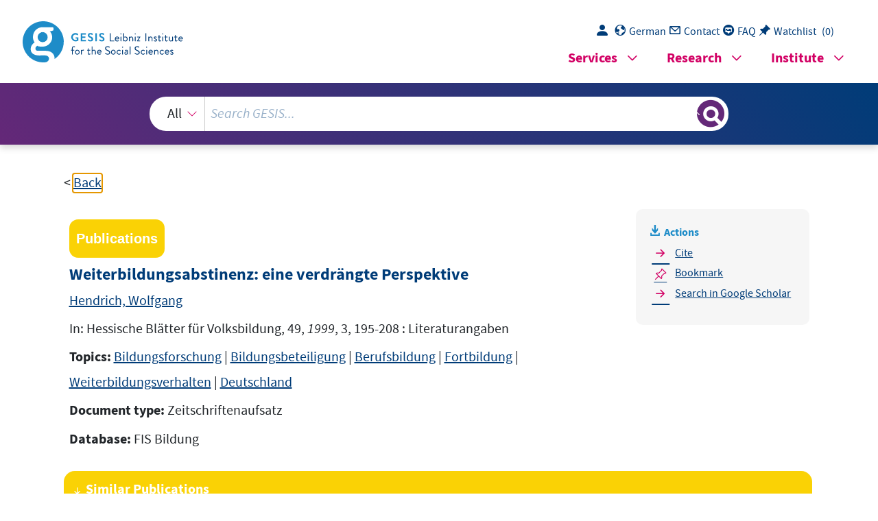

--- FILE ---
content_type: text/html; charset=UTF-8
request_url: https://search.gesis.org/services/get_stella_recommendation.php?doc_id=fis-bildung-548494
body_size: 6941
content:
{"hits":{"total":{"value":10,"relation":"eq"},"hits":[{"_index":"gesis-17-01-2026-02-01-12","_id":"gesis-ssoar-52098","_version":5,"_seq_no":425840,"_primary_term":1,"found":true,"_source":{"title":"Weiterbildungsverhalten in Deutschland - Einf\u00fchrung","id":"gesis-ssoar-52098","date":"2013","date_recency":"2013","portal_url":"https:\/\/www.wbv.de\/artikel\/14---1120w013","type":"publication","topic":["Weiterbildung","Erwachsenenbildung","Bildungsverhalten","Bildungsbeteiligung","Bildungspolitik","Berichterstattung","EU","Bundesrepublik Deutschland"],"person":["Behringer, Friederike","Bilger, Frauke","Kuper, Harm"],"person_sort":"BehringerBilgerKuper","source":"In: Weiterbildungsverhalten in Deutschland: Resultate des Adult Education Survey 2012, W. Bertelsmann Verlag, Bielefeld, 2013, 13-23","links":[{"label":"URN","link":"http:\/\/nbn-resolving.de\/urn:nbn:de:0168-ssoar-52098-2"},{"label":"DOI","link":"https:\/\/doi.org\/10.3278\/14\/1120w013"}],"subtype":"in_proceedings","publisher":"W. Bertelsmann Verlag","document_type":"Sammelwerksbeitrag","institutions":["W. Bertelsmann Verlag"],"coreAuthor":["Behringer, Friederike","Bilger, Frauke","Kuper, Harm"],"coreEditor":["Gnahs, Dieter","Kuper, Harm","Hartmann, Josef","Bilger, Frauke"],"coreSjahr":"2013","corePublisher":"W. Bertelsmann Verlag","coreSatit":"Weiterbildungsverhalten in Deutschland: Resultate des Adult Education Survey 2012","coreIsbn":"978-3-7639-5239-7","publishLocation_str_mv":"Bielefeld","coreLanguage":"de","doi":"https:\/\/doi.org\/10.3278\/14\/1120w013","urn":"urn:nbn:de:0168-ssoar-52098-2","data_source":"GESIS-SSOAR","index_source":"GESIS-SSOAR","database":"SSOAR - Social Science Open Access Repository","link_count":0,"gesis_own":1,"fulltext":1,"metadata_quality":10,"related_research_data_auto_AES_2010":[{"link_score":12.683456,"id":"ZA5074","check":""},{"link_reason":"Damit wurde sowohl die EU-Vorgabe erf\u00fcllt als auch der Mindestabstand von zwei Jahren zum  <b>AES 2010<\/b>  eingehalten [...] DOI 10.3278\/14\/1120w12 Statt des Begriffs \"Sektor\", wie er bei der Analyse des  <b>AES 2010<\/b>  verwendet wurde"}],"related_research_data_auto_AES_2012":[{"link_score":11.3385725,"id":"ZA5354","check":""},{"link_reason":"Die Befragung des  <b>AES 2012<\/b>  10 erfolgte, analog zur letzten Erhebung, in einer viermonatigen Feldzeit [...]  <b>2012<\/b> )."}],"related_research_data_auto_Adult_Education_Survey_2012":[{"link_score":13.341417,"id":"ZA5354","check":""},{"link_reason":"Resultate des  <b>Adult Education Survey 2012<\/b> . [...] Resultate des  <b>Adult Education Survey 2012<\/b> ."}],"related_research_data_auto_BSW_AES_2007":[{"link_score":21.977562,"id":"ZA4264","check":""},{"link_score":21.977562,"id":"ZA4265","check":""},{"link_reason":"mit AES 2011 abgek\u00fcrzt.1 In Deutschland schlie\u00dft die Studie an die Erhebungen aus den Jahren 2007 ( <b>BSW-AES<\/b>  [...] erfolgte, um fr\u00fchzeitig in die Konzeption des AES eingebunden zu sein und um mit der Doppelerhebung \" <b>BSW-AES<\/b> "}]},"system_type":"EXP","doc_rank":1,"rid":14153390},{"_index":"gesis-17-01-2026-02-01-12","_id":"iab-litdok-K110923504","_version":1,"_seq_no":345155,"_primary_term":1,"found":true,"_source":{"title":"Selektionsmechanismen in der beruflichen und betrieblichen Weiterbildung : Forschungsstand und Handlungsbedarfe","id":"iab-litdok-K110923504","date":"2010","date_recency":"2010","abstract":"\"Trotz aller bildungspolitischen Absichtserkl\u00e4rungen ist in den letzten Jahrzehnten in Deutschland eine Gleichzeitigkeit von Bildungsexpansion und sozialer Ungleichheit von Bildungschancen zu konstatieren. Auch f\u00fcr die berufliche und betriebliche Weiterbildung ist festzustellen, dass sie einem Selektions- und Segmentationsmechanismus unterliegt: Alle bisher durchgef\u00fchrten sozialwissenschaftlichen Forschungen belegen, dass die Weiterbildungsbeteiligung stark differiert. Der geplante Beitrag wird eine Beschreibung und Analyse der Bedingungen und M\u00f6glichkeiten zur Weiterbildung f\u00fcr unterschiedliche gesellschaftliche Gruppenvornehmen. Er basiert auf einer Studie , die die Autorinnen f\u00fcr die Hans-B\u00f6ckler-Stiftung erarbeitet haben. Dabei wird mit Blick auf die soziale Ungleichheit und Weiterbildungsbeteiligung gepr\u00fcft, welche Gruppen in welchem Umfang an Weiterbildung teilhaben. Vor dem Hintergrund eines Begriffs von sozialer Gerechtigkeit, der sowohl auf die Gleichverteilung des Zugangs zu Weiterbildung setzt, als auch die St\u00e4rkung der individuellen F\u00e4higkeiten beinhaltet, werden abschlie\u00dfend Handlungsperspektiven auf verschiedenen Ebenen vorgestellt.\" (Autorenreferat, IAB-Doku)","portal_url":"http:\/\/sowiport.gesis.org\/search\/id\/iab-litdok-K110923504","type":"publication","topic":["Weiterbildung","betriebliche Weiterbildung","Bildungschancengleichheit","soziale Ungleichheit","Bildungsexpansion","Weiterbildungsbeteiligung","soziale Gerechtigkeit","Geschlechterverteilung","Lebensalter","Bildungsniveau","Migranten","Bildungsforschung","beruflicher Status","Erwerbsbeteiligung","Wirtschaftssektoren","Betriebsgr\u00f6\u00dfe","Bildungspolitik","Sozialpolitik","Bildungseinrichtung","Bundesrepublik Deutschland"],"person":["Gillen, Julia","Meyer, Rita"],"person_sort":"GillenMeyer","source":"In: Berufs- und Wirtschaftsp\u00e4dagogik - online, H. 19, 2010, 19 S.","links":[{"label":"Volltext","link":"http:\/\/www.bwpat.de\/ausgabe19\/gillen_meyer_bwpat19.pdf"}],"subtype":"journal_article","publisher":"IAB","database":"LitDokAB - Literaturdatenbank Arbeitsmarktforschung","document_type":"Zeitschriftenaufsatz","coreAuthor":["Gillen, Julia","Meyer, Rita"],"coreJournalTitle":"Berufs- und Wirtschaftsp\u00e4dagogik - online","coreZsband":"H. 19","coreLanguage":["Deutsch (DE)"],"coreIssn":"1618-8543","data_source":"GESIS-Literaturpool","link_count":0,"gesis_own":1,"fulltext":1,"index_source":"OUTCITE","literature_collection":"GESIS-Literaturpool"},"system_type":"BASE","doc_rank":2,"rid":14153390},{"_index":"gesis-17-01-2026-02-01-12","_id":"fis-bildung-1028093","_version":1,"_seq_no":352131,"_primary_term":1,"found":true,"_source":{"title":"Weiterbildungsbeteiligung und Teilnahmestrukturen","id":"fis-bildung-1028093","date":"2014","date_recency":"2014","portal_url":"http:\/\/sowiport.gesis.org\/search\/id\/fis-bildung-1028093","type":"publication","topic":["Bildungsbeteiligung","Berufliche Fortbildung","Weiterbildung","Weiterbildungssystem","Teilnehmer","Internationaler Vergleich","Deutschland"],"person":["Reichart, Elisabeth"],"person_sort":"Reichart","source":"In: Trends der Weiterbildung. DIE-Trendanalyse 2014., 103-134","links":[{"label":"Volltext","link":"http:\/\/www.die-bonn.de\/doks\/2013-weiterbildung-07.pdf#page=103"}],"subtype":"in_proceedings","publisher":"DIPF","database":"FIS Bildung","document_type":"Sammelwerksbeitrag","coreAuthor":["Reichart, Elisabeth"],"coreSatit":"Trends der Weiterbildung. DIE-Trendanalyse 2014.","coreSseries":["DIE spezial"],"corePagerange":"103-134","coreIsbn":"978-3-7639-5313-4","coreLanguage":["Deutsch (DE)"],"data_source":"GESIS-Literaturpool","link_count":0,"gesis_own":1,"fulltext":1,"index_source":"OUTCITE","literature_collection":"GESIS-Literaturpool"},"system_type":"EXP","doc_rank":3,"rid":14153390},{"_index":"gesis-17-01-2026-02-01-12","_id":"fis-bildung-742806","_version":1,"_seq_no":347095,"_primary_term":1,"found":true,"_source":{"title":"Geringqualifizierte und berufliche Weiterbildung - empirische Befunde zur Weiterbildungssituation in Deutschland","id":"fis-bildung-742806","date":"2005","date_recency":"2005","portal_url":"http:\/\/sowiport.gesis.org\/search\/id\/fis-bildung-742806","type":"publication","topic":["Bildungsbeteiligung","Wissenskluft","Einstellung <Psy>","Motivation","Segmentierung","Berufliche Fortbildung","Berufsbildung","Arbeitsmarkt","Berufliche Integration","Besch\u00e4ftigungsf\u00e4higkeit","Besch\u00e4ftigungssituation","Weiterbildung","Erwachsenenbildung","Lebenslanges Lernen","Berufliche Reintegration","Deutschland"],"person":["Ambos, Ingrid"],"person_sort":"Ambos","links":[{"label":"Volltext","link":"http:\/\/www.die-bonn.de\/esprid\/dokumente\/doc-2005\/ambos05_01.pdf"}],"publisher":"DIPF","database":"FIS Bildung","document_type":"Keine Angabe","institutions":["Deutsches Institut f\u00fcr Erwachsenenbildung"],"coreAuthor":["Ambos, Ingrid"],"coreCorpEditor":["Deutsches Institut f\u00fcr Erwachsenenbildung"],"coreLanguage":["Deutsch (DE)"],"data_source":"GESIS-Literaturpool","link_count":0,"gesis_own":1,"fulltext":1,"index_source":"OUTCITE","literature_collection":"GESIS-Literaturpool"},"system_type":"BASE","doc_rank":4,"rid":14153390},{"_index":"gesis-17-01-2026-02-01-12","_id":"fis-bildung-705171","_version":1,"_seq_no":350800,"_primary_term":1,"found":true,"_source":{"title":"Weiterbildungsinteressen und Weiterbildungsverhalten: Bildungsorientierungen und Weiterbildungsbarrieren","id":"fis-bildung-705171","date":"2004","date_recency":"2004","portal_url":"http:\/\/sowiport.gesis.org\/search\/id\/fis-bildung-705171","type":"publication","topic":["Bildungsbegriff","Bildungsverhalten","Befragung","Repr\u00e4sentativstudie","Bildungsbeteiligung","Bildungsinteresse","Soziales Milieu","Einstellung <Psy>","Bildungsangebot","Lernerfahrung","Motivation","Weiterbildung","Heterogenit\u00e4t","Deutschland"],"person":["Tippelt, Rudolf","Reich, Jutta"],"person_sort":"TippeltReich","source":"In: Heterogenit\u00e4t. Eine Herausforderung an die empirische Bildungsforschung., Bos, Wilfried (Hrsg.), 281-299 : Literaturangaben; Illustrationen; Tabellen","links":[],"subtype":"in_proceedings","publisher":"DIPF","database":"FIS Bildung","document_type":"Sammelwerksbeitrag","coreAuthor":["Tippelt, Rudolf","Reich, Jutta"],"coreSatit":"Heterogenit\u00e4t. Eine Herausforderung an die empirische Bildungsforschung.","corePagerange":"281-299","coreIsbn":"3-8309-1393-1","coreLanguage":["Deutsch (DE)"],"data_source":"GESIS-Literaturpool","link_count":0,"gesis_own":1,"fulltext":0,"index_source":"OUTCITE","literature_collection":"GESIS-Literaturpool"},"system_type":"EXP","doc_rank":5,"rid":14153390},{"_index":"gesis-17-01-2026-02-01-12","_id":"gesis-solis-00350661","_version":1,"_seq_no":350066,"_primary_term":1,"found":true,"_source":{"title":"Weiterbildungsbeteiligung und Lernmotivation","id":"gesis-solis-00350661","date":"2004","date_recency":"2004","abstract":"\"In diesem einleitenden Beitrag wird zun\u00e4chst in Stichworten die Geschichte der bildungssoziologischen Erwachsenenbildungsforschung in Deutschland rekonstruiert. Die aktuelle Diskussion zu sozialen Exklusion\/ Inklusion wird hier skizziert und in folgenden Beitr\u00e4gen dieses Heftes vertieft. Im abschlie\u00dfenden Kapitel dieses Beitrags werden Ergebnisse einer bildungsbiographischen Studie dargestellt. Dabei zeichnen sich neun Typen der Weiterbildungsbeteiligung und Lernaktivit\u00e4t ab.\" (Autorenreferat)","portal_url":"http:\/\/sowiport.gesis.org\/search\/id\/gesis-solis-00350661","type":"publication","topic":["Bundesrepublik Deutschland","Bildungssoziologie","Erwachsenenbildung","Marginalit\u00e4t","soziale Integration","Weiterbildung","Lernen"],"person":["Siebert, Horst"],"person_sort":"Siebert","source":"In: Report : Zeitschrift f\u00fcr Weiterbildungsforschung, 2004, H. 3, 9-14","links":[{"label":"Volltext","link":"http:\/\/www.die-bonn.de\/esprid\/dokumente\/doc-2004\/siebert04_05.pdf"}],"subtype":"journal_article","publisher":"GESIS","database":"SOLIS - Sozialwissenschaftliches Literaturinformationssystem","document_type":"Zeitschriftenaufsatz","coreAuthor":["Siebert, Horst"],"coreJournalTitle":"Report : Zeitschrift f\u00fcr Weiterbildungsforschung","coreZsnummer":"H. 3","corePagerange":"9-14","coredoctypelitadd":["Aufsatz"],"coreLanguage":["Deutsch (DE)"],"coreIssn":"0177-4166","data_source":"GESIS-Literaturpool","link_count":0,"gesis_own":1,"fulltext":1,"index_source":"OUTCITE","literature_collection":"GESIS-Literaturpool"},"system_type":"BASE","doc_rank":6,"rid":14153390},{"_index":"gesis-17-01-2026-02-01-12","_id":"fis-bildung-956113","_version":1,"_seq_no":350792,"_primary_term":1,"found":true,"_source":{"title":"Weiterbildungsentscheidungen und beigeordnete Bildung","id":"fis-bildung-956113","date":"2011","date_recency":"2011","portal_url":"http:\/\/sowiport.gesis.org\/search\/id\/fis-bildung-956113","type":"publication","topic":["Bildungsmotivation","Weiterbildung","Weiterbildungsverhalten","Teilnehmer"],"person":["Gieseke, Wiltrud","Heuer, Ulrike"],"person_sort":"GiesekeHeuer","source":"In: Lernen im Lebenslauf., Arnold, Rolf (Hrsg.); Pachner, Anita (Hrsg.), 107-127","links":[],"subtype":"in_proceedings","publisher":"DIPF","database":"FIS Bildung","document_type":"Sammelwerksbeitrag","coreAuthor":["Gieseke, Wiltrud","Heuer, Ulrike"],"coreSatit":"Lernen im Lebenslauf.","coreSseries":["Grundlagen der Berufs- und Erwachsenenbildung#Bd.#69"],"corePagerange":"107-127","coreIsbn":"978-3-8340-0978-4","coreLanguage":["Deutsch (DE)"],"data_source":"GESIS-Literaturpool","link_count":0,"gesis_own":1,"fulltext":0,"index_source":"OUTCITE","literature_collection":"GESIS-Literaturpool"},"system_type":"EXP","doc_rank":7,"rid":14153390},{"_index":"gesis-17-01-2026-02-01-12","_id":"gesis-ssoar-83553","_version":2,"_seq_no":372965,"_primary_term":1,"found":true,"_source":{"title":"Bildung und Weiterbildung im Schnittpunkt aktueller gesellschaftlicher Anspr\u00fcche","id":"gesis-ssoar-83553","date":"2022","date_recency":"2022","abstract":"Das Bildungssystem sieht sich vielf\u00e4ltigen und dynamischen Anspr\u00fcchen gegen\u00fcber. Auch f\u00fcr die die Erwachsenen- und Weiterbildung wird neben den bekannten Fragen zu Qualifikationsanforderungen und zur Bildungsungleichheit die Aufgabe einer gesellschaftlichen Integration immer bedeutsamer. Der Beitrag reflektiert, wie es dazu kommt und welche Herausforderungen sich damit stellen.","portal_url":"https:\/\/www.ssoar.info\/ssoar\/handle\/document\/83553","type":"publication","topic":["Weiterbildung","Erwachsenenbildung","Bildungswesen","Bildungsungleichheit","Integration","Qualifikationsanforderungen","Bildungsangebot","Gerechtigkeit"],"person":["Hillmert, Steffen"],"person_sort":"Hillmert","source":"In: Forum Erwachsenenbildung: die evangelische Zeitschrift f\u00fcr Bildung im Lebenslauf, 55, 2022, 1, 12-16","links":[{"label":"URN","link":"http:\/\/nbn-resolving.de\/urn:nbn:de:0168-ssoar-83553-2"}],"subtype":"journal_article","document_type":"Zeitschriftenartikel","institutions":["Universit\u00e4t T\u00fcbingen"],"coreAuthor":["Hillmert, Steffen"],"coreSjahr":"2022","coreJournalTitle":"Forum Erwachsenenbildung: die evangelische Zeitschrift f\u00fcr Bildung im Lebenslauf","coreZsband":"55","coreZsnummer":"1","coreLanguage":"de","urn":"urn:nbn:de:0168-ssoar-83553-2","coreIssn":"1433-769X","data_source":"GESIS-SSOAR","index_source":"GESIS-SSOAR","database":"SSOAR - Social Science Open Access Repository","link_count":0,"gesis_own":1,"fulltext":1,"metadata_quality":10,"related_references":[{"view":"Hillmert, S. R., E, I. (n.d.). im Druck): Bildung und lebenslanges Lernen. Wiesbaden: Springer VS. Handbuch Soziologie des Alter(n) s.","pdf_url":""},{"view":"<a href=\"https:\/\/doi.org\/10.1007\/978-3-531-19979-5_69\" target=\"_blank\">Harney, K. (2018). Zweiter Bil- dungsweg als Teil der Erwachsenenbildung. baden: Springer VS. Handbuch Erwachsenenbildung\/ Weiterbildung. Wies, pp. 837-855.<\/a> ","pdf_url":""},{"view":"<a href=\"https:\/\/doi.org\/10.1007\/s11577-015-0333-6\" target=\"_blank\">Schindler, S. (2015). Soziale Ungleichheit im Bildungsverlauf-Alte Befunde und neue Schl\u00fcsse? K\u00f6lner Z. KZfSS K\u00f6lner Zeitschrift f\u00fcr Soziologie und Sozialpsychologie, 67(3), pp. 509-537.<\/a> ","pdf_url":""},{"view":"<a href=\"https:\/\/doi.org\/10.1007\/s11577-017-0484-8\" target=\"_blank\">Buchholz, S., Pratter, M. (2017). Wer profitiert von alternativen Bildungswegen? Alles eine Frage des Blickwinkels! Eine systematische Rekonstruktion des Effektes sozialer Herkunft f\u00fcr alternative Wege zur Hochschulreife. KZfSS K\u00f6lner Zeitschrift f\u00fcr Soziologie und Sozialpsycholo- gie, 69(3), pp. 409-435.<\/a> ","pdf_url":""},{"view":"<a href=\"https:\/\/doi.org\/10.3386\/w8337\" target=\"_blank\">Autor, D. H., Levy, F., Murnane, R. J. (2003). R.J.: The skill content of recent technological change: an empirical exploration. An empirical exploration\", Quarterly Journal of Economics, 118(4), pp. 1279-1333.<\/a> <span class=\"references_pdf_link icon-gs-cv pe-1\"><\/span><a target=\"_blank\" href=\"https:\/\/www.frbsf.org\/economic-research\/events\/2003\/november\/technology-productivity-public-policy\/03agenda.pdf\">PDF<\/a>","pdf_url":"https:\/\/www.frbsf.org\/economic-research\/events\/2003\/november\/technology-productivity-public-policy\/03agenda.pdf"},{"view":"<a href=\"https:\/\/search.gesis.org\/publication\/gesis-ssoar-65845\" target=\"_blank\">Hillmert, S. (2019). Meritokratie als Mythos, Ma\u00dfstab und Motor gesell- schaftlicher Ungleich- heit. Jena: Vortrag auf der II. Regionalkonferenz der Deutschen Gesellschaft f\u00fcr Soziologie.<\/a> <span class=\"references_pdf_link icon-gs-cv pe-1\"><\/span><a target=\"_blank\" href=\"https:\/\/www.ssoar.info\/ssoar\/bitstream\/handle\/document\/65845\/?sequence=1\">PDF<\/a>","pdf_url":"https:\/\/www.ssoar.info\/ssoar\/bitstream\/handle\/document\/65845\/?sequence=1"},{"view":"Parsons, T. (1968). Die Schulklas- se als soziales System. Sozialstruktur und Pers\u00f6nlichkeit, Frankfurt a.M.: Europ\u00e4ische Ver- lagsanstalt, pp. 161-193.","pdf_url":""},{"view":"C, V. S., Iller, C. (1994). Zielgruppen- forschung. Handbuch Er- wachsenenbildung\/Wei- terbildung. VS Verlag f\u00fcr Sozialwissenschaf- ten, pp. 501-509.","pdf_url":""},{"view":"<a href=\"https:\/\/search.gesis.org\/publication\/gesis-ssoar-72640\" target=\"_blank\">Hillmert, S. (2020). Bildung und Lebensverl\u00e4ufe in einer differenzierten und dynamischen Gesell- schaft. Bielefeld: wbv. Lebenslang lernen k\u00f6nnen. Gesellschaftli- che Transformationen als Herausforderung f\u00fcr Bildung und Weiterbil- dung, pp. 17-31.<\/a> <span class=\"references_pdf_link icon-gs-cv pe-1\"><\/span><a target=\"_blank\" href=\"https:\/\/www.ssoar.info\/ssoar\/bitstream\/handle\/document\/72640\/?sequence=1\">PDF<\/a>","pdf_url":"https:\/\/www.ssoar.info\/ssoar\/bitstream\/handle\/document\/72640\/?sequence=1"},{"view":"<a href=\"https:\/\/doi.org\/10.1007\/978-3-531-92589-9_5\" target=\"_blank\">Beck, U. (1983). Riskante Chancen zwischen Selbstsorge und Zonen der Verwundbarkeit\u00ab, in: Individualisierungen. Ein Vierteljahr- hundert \u00bbjenseits von Stand und Klasse\u00ab?. Jahrhunderts, Frankfurt a. M.\/New York: VS Verlag f\u00fcr Sozi- alwissenschaften. Prekarit\u00e4t, Ab - stieg, Ausgrenzung. Die soziale Frage am Beginn des 21. Jahrhunderts. Frankfurt\/M, 2 pp. 35-74.<\/a> ","pdf_url":""},{"view":"<a href=\"https:\/\/doi.org\/10.1007\/s11609-020-00420-8\" target=\"_blank\">Mau, S., Lux, T., G\u00fclzau, F. (2020). Fabian 2020: Die drei Arenen der neuen Ungleichheits- konflikte. Eine sozialstrukturelle Positionsbestimmung der Einstellungen zu Umver- teilung, Migration und sexueller Diversit\u00e4t. Berliner Journal f\u00fcr Soziolo- gie. Hft, 30(3), pp. 317-346.<\/a> <span class=\"references_pdf_link icon-gs-cv pe-1\"><\/span><a target=\"_blank\" href=\"https:\/\/link.springer.com\/content\/pdf\/10.1007\/s11609-020-00420-8.pdf\">PDF<\/a>","pdf_url":"https:\/\/link.springer.com\/content\/pdf\/10.1007\/s11609-020-00420-8.pdf"},{"view":"<a href=\"https:\/\/search.gesis.org\/publication\/gesis-ssoar-71395\" target=\"_blank\">Bildungsberichterstattung, A., ., ., ., Menzel, F., Rauschenbach, T., ., K., S., Wolter, A. (2006). Bildung in Deutschland 2008. Ein indika- torengest\u00fctzter Bericht mit einer Analyse zu \u00dcberg\u00e4ngen im Anschluss an den Sekun- darbereich I. Im Auftrag der St\u00e4ndigen Konferenz der Kultusminister der L\u00e4nder in der Bundesrepublik Deutschland und des Bundesministeriums f\u00fcr Bildung und Forschung. Bonn und Berlin: Bundesministerium f\u00fcr Bildung und Forschung (BMBF. 1997): Gesundheit und allgemeine Weiterbildung -Beitrag zu einer neuen Perspektive der Ge- sundheitsf\u00f6rderung. Bonn Bundesministerium f\u00fcr Bildung und Forschung -BMBF (2000): \u00dcbergreifende Aufgaben und Informationen. URL, pp. 11-29.<\/a> <span class=\"references_pdf_link icon-gs-cv pe-1\"><\/span><a target=\"_blank\" href=\"https:\/\/www.ssoar.info\/ssoar\/bitstream\/handle\/document\/71395\/?sequence=1\">PDF<\/a>","pdf_url":"https:\/\/www.ssoar.info\/ssoar\/bitstream\/handle\/document\/71395\/?sequence=1"},{"view":"<a href=\"https:\/\/link.springer.com\/chapter\/10.1007\/978-3-663-07717-6_4\" target=\"_blank\">Schulze, G., Solorzano, D. G., H., Weber, M., Welsch, W. (1992). Die Erlebnis-Gesellschaft. Kultursoziologie der Gegenwart, Frankfurt am Main \/. Auflage, Studienausgabe. Frankfurt am Main: Kultursoziologie der Gegenwart. Frankfurt\/New York. Campus. Proceedings of the 2000 Fourth International Conference of German Socio-Economic Panel Study Users (GSOEP 2000), Viertel- jahreshefte zur Wirtschaftsforschung 70, 2(4), pp. 347-365.<\/a> ","pdf_url":""},{"view":"<a href=\"https:\/\/doi.org\/10.25656\/01:1273\" target=\"_blank\">Fend, H., Fend, H. (2006). Rezension von: Helmut Fend: Neue Theorie der Schu- le. Einf\u00fchrung in das Verstehen von Bildungssystemen. f\u00fcr Sozialwiss., Wiesbaden: VS Verlag f\u00fcr Sozialwissenschaften\/GWV Fachverlage GmbH Wiesbaden. Einf\u00fchrung in das Verstehen von Bildungssystemen. 2., durchges. Aufl, 5(2).<\/a> ","pdf_url":""}]},"system_type":"BASE","doc_rank":8,"rid":14153390},{"_index":"gesis-17-01-2026-02-01-12","_id":"fis-bildung-690782","_version":1,"_seq_no":355984,"_primary_term":1,"found":true,"_source":{"title":"Theoriebez\u00fcge aktueller Weiterbildungsforschung","id":"fis-bildung-690782","date":"2005","date_recency":"2005","portal_url":"http:\/\/sowiport.gesis.org\/search\/id\/fis-bildung-690782","type":"publication","topic":["Bildungsforschung","Grundlagenforschung","Weiterbildung","Weiterbildungsverhalten"],"person":["Gnahs, Dieter"],"person_sort":"Gnahs","source":"In: Report: Zeitschrift f\u00fcr Weiterbildungsforschung, 28, 2005, 1, 141-146","links":[],"subtype":"journal_article","publisher":"DIPF","database":"FIS Bildung","document_type":"Zeitschriftenaufsatz","coreAuthor":["Gnahs, Dieter"],"coreJournalTitle":"Report: Zeitschrift f\u00fcr Weiterbildungsforschung","coreZsband":"28","coreZsnummer":"1","corePagerange":"141-146","coreLanguage":["Deutsch (DE)"],"coreIssn":"0177-4166","data_source":"GESIS-Literaturpool","link_count":0,"gesis_own":1,"fulltext":0,"index_source":"OUTCITE","literature_collection":"GESIS-Literaturpool"},"system_type":"EXP","doc_rank":9,"rid":14153390},{"_index":"gesis-17-01-2026-02-01-12","_id":"fis-bildung-510918","_version":1,"_seq_no":348702,"_primary_term":1,"found":true,"_source":{"title":"Die Beziehung zwischen beruflicher, betrieblicher und geschlechtsspezifischer Erwerbssegmentierung als Hintergrund f\u00fcr die Weiterbildungsteilnahme","id":"fis-bildung-510918","date":"1999","date_recency":"1999","portal_url":"http:\/\/sowiport.gesis.org\/search\/id\/fis-bildung-510918","type":"publication","topic":["Bildungsforschung","Beruf","Beruflicher Aufstieg","Weiterbildung","Weiterbildungsverhalten"],"person":["Harney, Klaus","Geselbracht, Sabine","Weischet, Markus"],"person_sort":"HarneyGeselbrachtWeischet","source":"In: Orientieren und Gestalten in einer Welt der Umbr\u00fcche. Beitr\u00e4ge zur politischen und sozialen Bildung von Arbeit und Leben Nordrhein-Westfalen., Jelich, Franz-Josef (Hrsg.); Schneider, G\u00fcnter (Hrsg.), 377-391","links":[],"subtype":"in_proceedings","publisher":"DIPF","database":"FIS Bildung","document_type":"Sammelwerksbeitrag","coreAuthor":["Harney, Klaus"],"coreEditor":["Geselbracht, Sabine","Weischet, Markus"],"coreSatit":"Orientieren und Gestalten in einer Welt der Umbr\u00fcche. Beitr\u00e4ge zur politischen und sozialen Bildung von Arbeit und Leben Nordrhein-Westfalen.","corePagerange":"377-391","coreLanguage":["Deutsch (DE)"],"data_source":"GESIS-Literaturpool","link_count":0,"gesis_own":1,"fulltext":0,"index_source":"OUTCITE","literature_collection":"GESIS-Literaturpool"},"system_type":"BASE","doc_rank":10,"rid":14153390}]}}

--- FILE ---
content_type: text/html; charset=utf-8
request_url: https://search.gesis.org/services/APA.php?type=publication&docid=fis-bildung-548494&lang=en
body_size: 255
content:
Hendrich, W.  (1999). Weiterbildungsabstinenz: eine verdrängte Perspektive <i>In: Hessische Blätter für Volksbildung, 49, 1999, 3, 195-208 : Literaturangaben</i><br><br><a href="services/APA.php?type=publication&docid=fis-bildung-548494&lang=en&download=true" download="export.apa">Download citation</a>

--- FILE ---
content_type: text/html; charset=utf-8
request_url: https://search.gesis.org/services/APA.php?type=publication&docid=fis-bildung-548494&lang=en
body_size: 255
content:
Hendrich, W.  (1999). Weiterbildungsabstinenz: eine verdrängte Perspektive <i>In: Hessische Blätter für Volksbildung, 49, 1999, 3, 195-208 : Literaturangaben</i><br><br><a href="services/APA.php?type=publication&docid=fis-bildung-548494&lang=en&download=true" download="export.apa">Download citation</a>